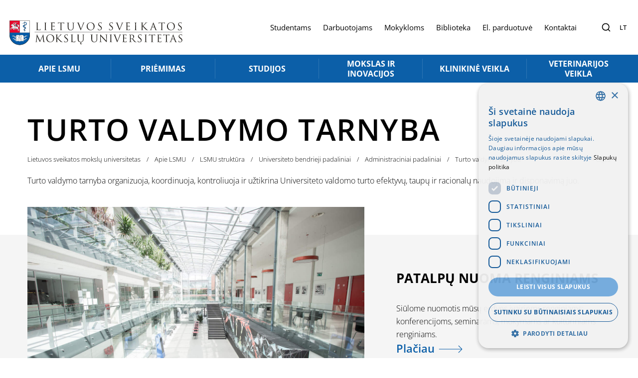

--- FILE ---
content_type: text/html; charset=UTF-8
request_url: https://lsmu.lt/apie-lsmu/lsmu-struktura/universiteto-bendrieji-padaliniai/administraciniai-padaliniai/turto-valdymo-tarnyba/
body_size: 17230
content:
<!doctype html> 
<html lang="lt-LT" translate="no"> 
<head>
<meta charset="UTF-8">
<link rel="preload" href="https://lsmu.lt/wp-content/cache/fvm/min/1768488830-css7ad9425813f47f3875e5f8ef22eba0ea96429a16538fe41b1a4c2f331caed.css" as="style" media="all" /> 
<link rel="preload" href="https://lsmu.lt/wp-content/cache/fvm/min/1768488830-css6708db1e23879c271eed98629773685650bd3d06be1bcf4a59010e786b2eb.css" as="style" media="all" /> 
<link rel="preload" href="https://lsmu.lt/wp-content/cache/fvm/min/1768488830-cssfc04f0a52612bf16f173e5283f26089d0a32e1a7a5e978bfd7472e57f7d15.css" as="style" media="all" /> 
<link rel="preload" href="https://lsmu.lt/wp-content/cache/fvm/min/1768488830-css3473ebfb324800bd8b5e34828908bdabfe21d9d43b023383c08ca3b79334c.css" as="style" media="all" /> 
<link rel="preload" href="https://lsmu.lt/wp-content/cache/fvm/min/1768488830-cssdcd2a6c69a3a580ce3e8bfc24703642782cbfbc5c972d3ab52603178d6a57.css" as="style" media="all" /> 
<link rel="preload" href="https://lsmu.lt/wp-content/cache/fvm/min/1768488830-css1316d3838699fbe4ddca60f2b086719b3509616d4400c31d33e59b8986054.css" as="style" media="all" /> 
<link rel="preload" href="https://lsmu.lt/wp-content/cache/fvm/min/1768488830-csse7b992efff93dbd7d0e2327c34611d82326a6a30ba651289e1763a20d2aec.css" as="style" media="all" /> 
<link rel="preload" href="https://lsmu.lt/wp-content/cache/fvm/min/1768488830-css385dfa4bd360d3366b8f6cf618bc4476d9a11fe8b18e002570f7b40bd6cfd.css" as="style" media="all" /> 
<link rel="preload" href="https://lsmu.lt/wp-content/cache/fvm/min/1768488830-css83c02f0f0e897fe415e02116865037658c9d548888aecbe1d8ca066ce74c5.css" as="style" media="all" /> 
<link rel="preload" href="https://lsmu.lt/wp-content/cache/fvm/min/1768488830-cssfa959a6af9018e9ecaf97e25c4a90a4ea4698114fa9a27df6c7607c633025.css" as="style" media="all" /> 
<link rel="preload" href="https://lsmu.lt/wp-content/cache/fvm/min/1768488830-cssf35d47a60e445cd2599f696e5fb8ad28d8989c65066be5af04561d8b18210.css" as="style" media="all" /> 
<link rel="preload" href="https://lsmu.lt/wp-content/cache/fvm/min/1768488830-css886897bbe0bd245e833ac0436dac1c2aae6cb94482143ec49a1ccb009c0d6.css" as="style" media="all" />
<script data-cfasync="false">if(navigator.userAgent.match(/MSIE|Internet Explorer/i)||navigator.userAgent.match(/Trident\/7\..*?rv:11/i)){var href=document.location.href;if(!href.match(/[?&]iebrowser/)){if(href.indexOf("?")==-1){if(href.indexOf("#")==-1){document.location.href=href+"?iebrowser=1"}else{document.location.href=href.replace("#","?iebrowser=1#")}}else{if(href.indexOf("#")==-1){document.location.href=href+"&iebrowser=1"}else{document.location.href=href.replace("#","&iebrowser=1#")}}}}</script>
<script data-cfasync="false">class FVMLoader{constructor(e){this.triggerEvents=e,this.eventOptions={passive:!0},this.userEventListener=this.triggerListener.bind(this),this.delayedScripts={normal:[],async:[],defer:[]},this.allJQueries=[]}_addUserInteractionListener(e){this.triggerEvents.forEach(t=>window.addEventListener(t,e.userEventListener,e.eventOptions))}_removeUserInteractionListener(e){this.triggerEvents.forEach(t=>window.removeEventListener(t,e.userEventListener,e.eventOptions))}triggerListener(){this._removeUserInteractionListener(this),"loading"===document.readyState?document.addEventListener("DOMContentLoaded",this._loadEverythingNow.bind(this)):this._loadEverythingNow()}async _loadEverythingNow(){this._runAllDelayedCSS(),this._delayEventListeners(),this._delayJQueryReady(this),this._handleDocumentWrite(),this._registerAllDelayedScripts(),await this._loadScriptsFromList(this.delayedScripts.normal),await this._loadScriptsFromList(this.delayedScripts.defer),await this._loadScriptsFromList(this.delayedScripts.async),await this._triggerDOMContentLoaded(),await this._triggerWindowLoad(),window.dispatchEvent(new Event("wpr-allScriptsLoaded"))}_registerAllDelayedScripts(){document.querySelectorAll("script[type=fvmdelay]").forEach(e=>{e.hasAttribute("src")?e.hasAttribute("async")&&!1!==e.async?this.delayedScripts.async.push(e):e.hasAttribute("defer")&&!1!==e.defer||"module"===e.getAttribute("data-type")?this.delayedScripts.defer.push(e):this.delayedScripts.normal.push(e):this.delayedScripts.normal.push(e)})}_runAllDelayedCSS(){document.querySelectorAll("link[rel=fvmdelay]").forEach(e=>{e.setAttribute("rel","stylesheet")})}async _transformScript(e){return await this._requestAnimFrame(),new Promise(t=>{const n=document.createElement("script");let r;[...e.attributes].forEach(e=>{let t=e.nodeName;"type"!==t&&("data-type"===t&&(t="type",r=e.nodeValue),n.setAttribute(t,e.nodeValue))}),e.hasAttribute("src")?(n.addEventListener("load",t),n.addEventListener("error",t)):(n.text=e.text,t()),e.parentNode.replaceChild(n,e)})}async _loadScriptsFromList(e){const t=e.shift();return t?(await this._transformScript(t),this._loadScriptsFromList(e)):Promise.resolve()}_delayEventListeners(){let e={};function t(t,n){!function(t){function n(n){return e[t].eventsToRewrite.indexOf(n)>=0?"wpr-"+n:n}e[t]||(e[t]={originalFunctions:{add:t.addEventListener,remove:t.removeEventListener},eventsToRewrite:[]},t.addEventListener=function(){arguments[0]=n(arguments[0]),e[t].originalFunctions.add.apply(t,arguments)},t.removeEventListener=function(){arguments[0]=n(arguments[0]),e[t].originalFunctions.remove.apply(t,arguments)})}(t),e[t].eventsToRewrite.push(n)}function n(e,t){let n=e[t];Object.defineProperty(e,t,{get:()=>n||function(){},set(r){e["wpr"+t]=n=r}})}t(document,"DOMContentLoaded"),t(window,"DOMContentLoaded"),t(window,"load"),t(window,"pageshow"),t(document,"readystatechange"),n(document,"onreadystatechange"),n(window,"onload"),n(window,"onpageshow")}_delayJQueryReady(e){let t=window.jQuery;Object.defineProperty(window,"jQuery",{get:()=>t,set(n){if(n&&n.fn&&!e.allJQueries.includes(n)){n.fn.ready=n.fn.init.prototype.ready=function(t){e.domReadyFired?t.bind(document)(n):document.addEventListener("DOMContentLoaded2",()=>t.bind(document)(n))};const t=n.fn.on;n.fn.on=n.fn.init.prototype.on=function(){if(this[0]===window){function e(e){return e.split(" ").map(e=>"load"===e||0===e.indexOf("load.")?"wpr-jquery-load":e).join(" ")}"string"==typeof arguments[0]||arguments[0]instanceof String?arguments[0]=e(arguments[0]):"object"==typeof arguments[0]&&Object.keys(arguments[0]).forEach(t=>{delete Object.assign(arguments[0],{[e(t)]:arguments[0][t]})[t]})}return t.apply(this,arguments),this},e.allJQueries.push(n)}t=n}})}async _triggerDOMContentLoaded(){this.domReadyFired=!0,await this._requestAnimFrame(),document.dispatchEvent(new Event("DOMContentLoaded2")),await this._requestAnimFrame(),window.dispatchEvent(new Event("DOMContentLoaded2")),await this._requestAnimFrame(),document.dispatchEvent(new Event("wpr-readystatechange")),await this._requestAnimFrame(),document.wpronreadystatechange&&document.wpronreadystatechange()}async _triggerWindowLoad(){await this._requestAnimFrame(),window.dispatchEvent(new Event("wpr-load")),await this._requestAnimFrame(),window.wpronload&&window.wpronload(),await this._requestAnimFrame(),this.allJQueries.forEach(e=>e(window).trigger("wpr-jquery-load")),window.dispatchEvent(new Event("wpr-pageshow")),await this._requestAnimFrame(),window.wpronpageshow&&window.wpronpageshow()}_handleDocumentWrite(){const e=new Map;document.write=document.writeln=function(t){const n=document.currentScript,r=document.createRange(),i=n.parentElement;let a=e.get(n);void 0===a&&(a=n.nextSibling,e.set(n,a));const s=document.createDocumentFragment();r.setStart(s,0),s.appendChild(r.createContextualFragment(t)),i.insertBefore(s,a)}}async _requestAnimFrame(){return new Promise(e=>requestAnimationFrame(e))}static run(){const e=new FVMLoader(["keydown","mousemove","touchmove","touchstart","touchend","wheel"]);e._addUserInteractionListener(e)}}FVMLoader.run();</script>
<meta name="google-site-verification" content="_NPL9brFgI03wI1Xhe3zv5gd2wL1UMKpKldaR_Q2fs0" />
<meta name="viewport" content="width=device-width, initial-scale=1, shrink-to-fit=no">
<meta name='robots' content='index, follow, max-image-preview:large, max-snippet:-1, max-video-preview:-1' /><title>Turto valdymo tarnyba - LSMU</title>
<link rel="canonical" href="https://lsmu.lt/apie-lsmu/lsmu-struktura/universiteto-bendrieji-padaliniai/administraciniai-padaliniai/turto-valdymo-tarnyba/" />
<meta property="og:locale" content="lt_LT" />
<meta property="og:type" content="article" />
<meta property="og:title" content="Turto valdymo tarnyba" />
<meta property="og:description" content="Turto valdymo tarnyba organizuoja, koordinuoja, kontroliuoja ir užtikrina Universiteto valdomo turto efektyvų, taupų ir racionalų naudojimą ir disponavimą juo.&nbsp;" />
<meta property="og:url" content="https://lsmu.lt/apie-lsmu/lsmu-struktura/universiteto-bendrieji-padaliniai/administraciniai-padaliniai/turto-valdymo-tarnyba/" />
<meta property="og:site_name" content="LSMU" />
<meta property="article:modified_time" content="2025-01-10T08:22:49+00:00" />
<meta name="twitter:card" content="summary_large_image" />
<meta name="twitter:label1" content="Est. reading time" />
<meta name="twitter:data1" content="1 minutė" />
<script type="application/ld+json" class="yoast-schema-graph">{"@context":"https://schema.org","@graph":[{"@type":"WebPage","@id":"https://lsmu.lt/apie-lsmu/lsmu-struktura/universiteto-bendrieji-padaliniai/administraciniai-padaliniai/turto-valdymo-tarnyba/","url":"https://lsmu.lt/apie-lsmu/lsmu-struktura/universiteto-bendrieji-padaliniai/administraciniai-padaliniai/turto-valdymo-tarnyba/","name":"Turto valdymo tarnyba - LSMU","isPartOf":{"@id":"https://lsmu.lt/#website"},"datePublished":"2022-05-09T17:31:59+00:00","dateModified":"2025-01-10T08:22:49+00:00","breadcrumb":{"@id":"https://lsmu.lt/apie-lsmu/lsmu-struktura/universiteto-bendrieji-padaliniai/administraciniai-padaliniai/turto-valdymo-tarnyba/#breadcrumb"},"inLanguage":"lt-LT","potentialAction":[{"@type":"ReadAction","target":["https://lsmu.lt/apie-lsmu/lsmu-struktura/universiteto-bendrieji-padaliniai/administraciniai-padaliniai/turto-valdymo-tarnyba/"]}]},{"@type":"BreadcrumbList","@id":"https://lsmu.lt/apie-lsmu/lsmu-struktura/universiteto-bendrieji-padaliniai/administraciniai-padaliniai/turto-valdymo-tarnyba/#breadcrumb","itemListElement":[{"@type":"ListItem","position":1,"name":"Home","item":"https://lsmu.lt/"},{"@type":"ListItem","position":2,"name":"Apie LSMU","item":"https://lsmu.lt/apie-lsmu/"},{"@type":"ListItem","position":3,"name":"LSMU struktūra","item":"https://lsmu.lt/apie-lsmu/lsmu-struktura/"},{"@type":"ListItem","position":4,"name":"Universiteto bendrieji padaliniai","item":"https://lsmu.lt/apie-lsmu/lsmu-struktura/universiteto-bendrieji-padaliniai/"},{"@type":"ListItem","position":5,"name":"Administraciniai padaliniai","item":"https://lsmu.lt/apie-lsmu/lsmu-struktura/universiteto-bendrieji-padaliniai/administraciniai-padaliniai/"},{"@type":"ListItem","position":6,"name":"Turto valdymo tarnyba"}]},{"@type":"WebSite","@id":"https://lsmu.lt/#website","url":"https://lsmu.lt/","name":"LSMU","description":"Lietuvos sveikatos mokslų universitetas","publisher":{"@id":"https://lsmu.lt/#organization"},"potentialAction":[{"@type":"SearchAction","target":{"@type":"EntryPoint","urlTemplate":"https://lsmu.lt/?s={search_term_string}"},"query-input":{"@type":"PropertyValueSpecification","valueRequired":true,"valueName":"search_term_string"}}],"inLanguage":"lt-LT"},{"@type":"Organization","@id":"https://lsmu.lt/#organization","name":"LSMU","url":"https://lsmu.lt/","logo":{"@type":"ImageObject","inLanguage":"lt-LT","@id":"https://lsmu.lt/#/schema/logo/image/","url":"https://lsmu.lt/wp-content/uploads-webpc/uploads/2023/01/DIGITAL_EIT_Health_logo_Landscape_Full_Colour.png.webp","contentUrl":"https://lsmu.lt/wp-content/uploads-webpc/uploads/2023/01/DIGITAL_EIT_Health_logo_Landscape_Full_Colour.png.webp","width":4900,"height":795,"caption":"LSMU"},"image":{"@id":"https://lsmu.lt/#/schema/logo/image/"}}]}</script>
<meta name="google-site-verification" content="M7F-QWugyIYIOD73ZmOje0FRSseq-AJI7RaWc5drj0Y" /> 
<style media="all">.sweet-alert button.cancel{background:#C1C1C1!important}</style> 
<script data-cfasync="false" data-pagespeed-no-defer>
var gtm4wp_datalayer_name = "dataLayer";
var dataLayer = dataLayer || [];
</script>
<style id='wp-img-auto-sizes-contain-inline-css' type='text/css' media="all">img:is([sizes=auto i],[sizes^="auto," i]){contain-intrinsic-size:3000px 1500px}</style> 
<link rel='stylesheet' id='wp-block-library-css' href='https://lsmu.lt/wp-content/cache/fvm/min/1768488830-css7ad9425813f47f3875e5f8ef22eba0ea96429a16538fe41b1a4c2f331caed.css' type='text/css' media='all' /> 
<style id='global-styles-inline-css' type='text/css' media="all">:root{--wp--preset--aspect-ratio--square:1;--wp--preset--aspect-ratio--4-3:4/3;--wp--preset--aspect-ratio--3-4:3/4;--wp--preset--aspect-ratio--3-2:3/2;--wp--preset--aspect-ratio--2-3:2/3;--wp--preset--aspect-ratio--16-9:16/9;--wp--preset--aspect-ratio--9-16:9/16;--wp--preset--color--black:#000000;--wp--preset--color--cyan-bluish-gray:#abb8c3;--wp--preset--color--white:#ffffff;--wp--preset--color--pale-pink:#f78da7;--wp--preset--color--vivid-red:#cf2e2e;--wp--preset--color--luminous-vivid-orange:#ff6900;--wp--preset--color--luminous-vivid-amber:#fcb900;--wp--preset--color--light-green-cyan:#7bdcb5;--wp--preset--color--vivid-green-cyan:#00d084;--wp--preset--color--pale-cyan-blue:#8ed1fc;--wp--preset--color--vivid-cyan-blue:#0693e3;--wp--preset--color--vivid-purple:#9b51e0;--wp--preset--gradient--vivid-cyan-blue-to-vivid-purple:linear-gradient(135deg,rgb(6,147,227) 0%,rgb(155,81,224) 100%);--wp--preset--gradient--light-green-cyan-to-vivid-green-cyan:linear-gradient(135deg,rgb(122,220,180) 0%,rgb(0,208,130) 100%);--wp--preset--gradient--luminous-vivid-amber-to-luminous-vivid-orange:linear-gradient(135deg,rgb(252,185,0) 0%,rgb(255,105,0) 100%);--wp--preset--gradient--luminous-vivid-orange-to-vivid-red:linear-gradient(135deg,rgb(255,105,0) 0%,rgb(207,46,46) 100%);--wp--preset--gradient--very-light-gray-to-cyan-bluish-gray:linear-gradient(135deg,rgb(238,238,238) 0%,rgb(169,184,195) 100%);--wp--preset--gradient--cool-to-warm-spectrum:linear-gradient(135deg,rgb(74,234,220) 0%,rgb(151,120,209) 20%,rgb(207,42,186) 40%,rgb(238,44,130) 60%,rgb(251,105,98) 80%,rgb(254,248,76) 100%);--wp--preset--gradient--blush-light-purple:linear-gradient(135deg,rgb(255,206,236) 0%,rgb(152,150,240) 100%);--wp--preset--gradient--blush-bordeaux:linear-gradient(135deg,rgb(254,205,165) 0%,rgb(254,45,45) 50%,rgb(107,0,62) 100%);--wp--preset--gradient--luminous-dusk:linear-gradient(135deg,rgb(255,203,112) 0%,rgb(199,81,192) 50%,rgb(65,88,208) 100%);--wp--preset--gradient--pale-ocean:linear-gradient(135deg,rgb(255,245,203) 0%,rgb(182,227,212) 50%,rgb(51,167,181) 100%);--wp--preset--gradient--electric-grass:linear-gradient(135deg,rgb(202,248,128) 0%,rgb(113,206,126) 100%);--wp--preset--gradient--midnight:linear-gradient(135deg,rgb(2,3,129) 0%,rgb(40,116,252) 100%);--wp--preset--font-size--small:13px;--wp--preset--font-size--medium:20px;--wp--preset--font-size--large:36px;--wp--preset--font-size--x-large:42px;--wp--preset--spacing--20:0.44rem;--wp--preset--spacing--30:0.67rem;--wp--preset--spacing--40:1rem;--wp--preset--spacing--50:1.5rem;--wp--preset--spacing--60:2.25rem;--wp--preset--spacing--70:3.38rem;--wp--preset--spacing--80:5.06rem;--wp--preset--shadow--natural:6px 6px 9px rgba(0, 0, 0, 0.2);--wp--preset--shadow--deep:12px 12px 50px rgba(0, 0, 0, 0.4);--wp--preset--shadow--sharp:6px 6px 0px rgba(0, 0, 0, 0.2);--wp--preset--shadow--outlined:6px 6px 0px -3px rgb(255, 255, 255), 6px 6px rgb(0, 0, 0);--wp--preset--shadow--crisp:6px 6px 0px rgb(0, 0, 0)}:where(.is-layout-flex){gap:.5em}:where(.is-layout-grid){gap:.5em}body .is-layout-flex{display:flex}.is-layout-flex{flex-wrap:wrap;align-items:center}.is-layout-flex>:is(*,div){margin:0}body .is-layout-grid{display:grid}.is-layout-grid>:is(*,div){margin:0}:where(.wp-block-columns.is-layout-flex){gap:2em}:where(.wp-block-columns.is-layout-grid){gap:2em}:where(.wp-block-post-template.is-layout-flex){gap:1.25em}:where(.wp-block-post-template.is-layout-grid){gap:1.25em}.has-black-color{color:var(--wp--preset--color--black)!important}.has-cyan-bluish-gray-color{color:var(--wp--preset--color--cyan-bluish-gray)!important}.has-white-color{color:var(--wp--preset--color--white)!important}.has-pale-pink-color{color:var(--wp--preset--color--pale-pink)!important}.has-vivid-red-color{color:var(--wp--preset--color--vivid-red)!important}.has-luminous-vivid-orange-color{color:var(--wp--preset--color--luminous-vivid-orange)!important}.has-luminous-vivid-amber-color{color:var(--wp--preset--color--luminous-vivid-amber)!important}.has-light-green-cyan-color{color:var(--wp--preset--color--light-green-cyan)!important}.has-vivid-green-cyan-color{color:var(--wp--preset--color--vivid-green-cyan)!important}.has-pale-cyan-blue-color{color:var(--wp--preset--color--pale-cyan-blue)!important}.has-vivid-cyan-blue-color{color:var(--wp--preset--color--vivid-cyan-blue)!important}.has-vivid-purple-color{color:var(--wp--preset--color--vivid-purple)!important}.has-black-background-color{background-color:var(--wp--preset--color--black)!important}.has-cyan-bluish-gray-background-color{background-color:var(--wp--preset--color--cyan-bluish-gray)!important}.has-white-background-color{background-color:var(--wp--preset--color--white)!important}.has-pale-pink-background-color{background-color:var(--wp--preset--color--pale-pink)!important}.has-vivid-red-background-color{background-color:var(--wp--preset--color--vivid-red)!important}.has-luminous-vivid-orange-background-color{background-color:var(--wp--preset--color--luminous-vivid-orange)!important}.has-luminous-vivid-amber-background-color{background-color:var(--wp--preset--color--luminous-vivid-amber)!important}.has-light-green-cyan-background-color{background-color:var(--wp--preset--color--light-green-cyan)!important}.has-vivid-green-cyan-background-color{background-color:var(--wp--preset--color--vivid-green-cyan)!important}.has-pale-cyan-blue-background-color{background-color:var(--wp--preset--color--pale-cyan-blue)!important}.has-vivid-cyan-blue-background-color{background-color:var(--wp--preset--color--vivid-cyan-blue)!important}.has-vivid-purple-background-color{background-color:var(--wp--preset--color--vivid-purple)!important}.has-black-border-color{border-color:var(--wp--preset--color--black)!important}.has-cyan-bluish-gray-border-color{border-color:var(--wp--preset--color--cyan-bluish-gray)!important}.has-white-border-color{border-color:var(--wp--preset--color--white)!important}.has-pale-pink-border-color{border-color:var(--wp--preset--color--pale-pink)!important}.has-vivid-red-border-color{border-color:var(--wp--preset--color--vivid-red)!important}.has-luminous-vivid-orange-border-color{border-color:var(--wp--preset--color--luminous-vivid-orange)!important}.has-luminous-vivid-amber-border-color{border-color:var(--wp--preset--color--luminous-vivid-amber)!important}.has-light-green-cyan-border-color{border-color:var(--wp--preset--color--light-green-cyan)!important}.has-vivid-green-cyan-border-color{border-color:var(--wp--preset--color--vivid-green-cyan)!important}.has-pale-cyan-blue-border-color{border-color:var(--wp--preset--color--pale-cyan-blue)!important}.has-vivid-cyan-blue-border-color{border-color:var(--wp--preset--color--vivid-cyan-blue)!important}.has-vivid-purple-border-color{border-color:var(--wp--preset--color--vivid-purple)!important}.has-vivid-cyan-blue-to-vivid-purple-gradient-background{background:var(--wp--preset--gradient--vivid-cyan-blue-to-vivid-purple)!important}.has-light-green-cyan-to-vivid-green-cyan-gradient-background{background:var(--wp--preset--gradient--light-green-cyan-to-vivid-green-cyan)!important}.has-luminous-vivid-amber-to-luminous-vivid-orange-gradient-background{background:var(--wp--preset--gradient--luminous-vivid-amber-to-luminous-vivid-orange)!important}.has-luminous-vivid-orange-to-vivid-red-gradient-background{background:var(--wp--preset--gradient--luminous-vivid-orange-to-vivid-red)!important}.has-very-light-gray-to-cyan-bluish-gray-gradient-background{background:var(--wp--preset--gradient--very-light-gray-to-cyan-bluish-gray)!important}.has-cool-to-warm-spectrum-gradient-background{background:var(--wp--preset--gradient--cool-to-warm-spectrum)!important}.has-blush-light-purple-gradient-background{background:var(--wp--preset--gradient--blush-light-purple)!important}.has-blush-bordeaux-gradient-background{background:var(--wp--preset--gradient--blush-bordeaux)!important}.has-luminous-dusk-gradient-background{background:var(--wp--preset--gradient--luminous-dusk)!important}.has-pale-ocean-gradient-background{background:var(--wp--preset--gradient--pale-ocean)!important}.has-electric-grass-gradient-background{background:var(--wp--preset--gradient--electric-grass)!important}.has-midnight-gradient-background{background:var(--wp--preset--gradient--midnight)!important}.has-small-font-size{font-size:var(--wp--preset--font-size--small)!important}.has-medium-font-size{font-size:var(--wp--preset--font-size--medium)!important}.has-large-font-size{font-size:var(--wp--preset--font-size--large)!important}.has-x-large-font-size{font-size:var(--wp--preset--font-size--x-large)!important}</style> 
<style id='classic-theme-styles-inline-css' type='text/css' media="all">/*! This file is auto-generated */ .wp-block-button__link{color:#fff;background-color:#32373c;border-radius:9999px;box-shadow:none;text-decoration:none;padding:calc(.667em + 2px) calc(1.333em + 2px);font-size:1.125em}.wp-block-file__button{background:#32373c;color:#fff;text-decoration:none}</style> 
<link rel='stylesheet' id='wpml-detect-redirect-chosen-css' href='https://lsmu.lt/wp-content/cache/fvm/min/1768488830-css6708db1e23879c271eed98629773685650bd3d06be1bcf4a59010e786b2eb.css' type='text/css' media='all' /> 
<link rel='stylesheet' id='wpml-detect-redirect-sweetalert-css' href='https://lsmu.lt/wp-content/cache/fvm/min/1768488830-cssfc04f0a52612bf16f173e5283f26089d0a32e1a7a5e978bfd7472e57f7d15.css' type='text/css' media='all' /> 
<link rel='stylesheet' id='ivory-search-styles-css' href='https://lsmu.lt/wp-content/cache/fvm/min/1768488830-css3473ebfb324800bd8b5e34828908bdabfe21d9d43b023383c08ca3b79334c.css' type='text/css' media='all' /> 
<link rel='stylesheet' id='__EPYT__style-css' href='https://lsmu.lt/wp-content/cache/fvm/min/1768488830-cssdcd2a6c69a3a580ce3e8bfc24703642782cbfbc5c972d3ab52603178d6a57.css' type='text/css' media='all' /> 
<style id='__EPYT__style-inline-css' type='text/css' media="all">.epyt-gallery-thumb{width:33.333%}</style> 
<link rel='stylesheet' id='main-style-css' href='https://lsmu.lt/wp-content/cache/fvm/min/1768488830-css1316d3838699fbe4ddca60f2b086719b3509616d4400c31d33e59b8986054.css' type='text/css' media='all' /> 
<link rel='stylesheet' id='tailwind-style-css' href='https://lsmu.lt/wp-content/cache/fvm/min/1768488830-csse7b992efff93dbd7d0e2327c34611d82326a6a30ba651289e1763a20d2aec.css' type='text/css' media='all' /> 
<link rel='stylesheet' id='theme-style-css' href='https://lsmu.lt/wp-content/cache/fvm/min/1768488830-css385dfa4bd360d3366b8f6cf618bc4476d9a11fe8b18e002570f7b40bd6cfd.css' type='text/css' media='all' /> 
<link rel='stylesheet' id='wp-block-paragraph-css' href='https://lsmu.lt/wp-content/cache/fvm/min/1768488830-css83c02f0f0e897fe415e02116865037658c9d548888aecbe1d8ca066ce74c5.css' type='text/css' media='all' /> 
<script id="wpml-cookie-js-extra">
/* <![CDATA[ */
var wpml_cookies = {"wp-wpml_current_language":{"value":"lt","expires":1,"path":"/"}};
var wpml_cookies = {"wp-wpml_current_language":{"value":"lt","expires":1,"path":"/"}};
//# sourceURL=wpml-cookie-js-extra
/* ]]> */
</script>
<script src="https://lsmu.lt/wp-content/plugins/sitepress-multilingual-cms/res/js/cookies/language-cookie.js?ver=486900" id="wpml-cookie-js" defer="defer" data-wp-strategy="defer"></script>
<script src="https://lsmu.lt/wp-content/cache/fvm/min/1768488830-jsbbc8047a691fcad69f2bcc393e8b08f71f4f868bda2e92e15b48125d0cd450.js" id="jquery-js" defer="defer"></script>
<script src="https://lsmu.lt/wp-content/plugins/wpml-auto-detect-and-redirect-by-ip/static/sweetalert.min.js?ver=1.0.0" id="wpml-detect-redirect-sweetAlert-js" type="fvmdelay"></script>
<script src="https://lsmu.lt/wp-content/plugins/wpml-auto-detect-and-redirect-by-ip/static/chosen.jquery.min.js?ver=1.0.0" id="wpml-detect-redirect-chosen-js" type="fvmdelay"></script>
<script src="https://lsmu.lt/wp-content/plugins/wpml-auto-detect-and-redirect-by-ip/static/jscolor.min.js?ver=1.0.0" id="wpml-detect-redirect-jscolor-js" type="fvmdelay"></script>
<script id="wpml-detect-redirect-JS-js-extra">
/* <![CDATA[ */
var wpmldetectredirectajax = {"ajax_url":"https://lsmu.lt/wp-admin/admin-ajax.php"};
//# sourceURL=wpml-detect-redirect-JS-js-extra
/* ]]> */
</script>
<script src="https://lsmu.lt/wp-content/plugins/wpml-auto-detect-and-redirect-by-ip/static/wpml-auto-detect-redirect.js?ver=1.0.0" id="wpml-detect-redirect-JS-js" type="fvmdelay"></script>
<script id="__ytprefs__-js-extra">
/* <![CDATA[ */
var _EPYT_ = {"ajaxurl":"https://lsmu.lt/wp-admin/admin-ajax.php","security":"b862ed4d76","gallery_scrolloffset":"20","eppathtoscripts":"https://lsmu.lt/wp-content/plugins/youtube-embed-plus/scripts/","eppath":"https://lsmu.lt/wp-content/plugins/youtube-embed-plus/","epresponsiveselector":"[\"iframe.__youtube_prefs_widget__\"]","epdovol":"1","version":"14.2.3.3","evselector":"iframe.__youtube_prefs__[src], iframe[src*=\"youtube.com/embed/\"], iframe[src*=\"youtube-nocookie.com/embed/\"]","ajax_compat":"","maxres_facade":"eager","ytapi_load":"light","pause_others":"","stopMobileBuffer":"1","facade_mode":"","not_live_on_channel":""};
//# sourceURL=__ytprefs__-js-extra
/* ]]> */
</script>
<script src="https://lsmu.lt/wp-content/plugins/youtube-embed-plus/scripts/ytprefs.min.js?ver=14.2.3.3" id="__ytprefs__-js" type="fvmdelay"></script>
<script id="main-js-js-extra">
/* <![CDATA[ */
var web = {"ajaxurl":"https://lsmu.lt/wp-admin/admin-ajax.php","subscribe_nonce":"e724de87cd"};
//# sourceURL=main-js-js-extra
/* ]]> */
</script>
<script src="https://lsmu.lt/wp-content/cache/fvm/min/1768488830-js7d1ebc7c37bda5c6917f933366e0c0b0a2b85baa1db64e2a58affbf96a9579.js" id="main-js-js" defer="defer"></script>
<script data-cfasync="false" data-pagespeed-no-defer>
var dataLayer_content = {"pagePostType":"page","pagePostType2":"single-page","pagePostAuthor":"Buvusiu darbuotoju bendra info paskyra"};
dataLayer.push( dataLayer_content );
</script>
<script data-cfasync="false" data-pagespeed-no-defer>
(function(w,d,s,l,i){w[l]=w[l]||[];w[l].push({'gtm.start':
new Date().getTime(),event:'gtm.js'});var f=d.getElementsByTagName(s)[0],
j=d.createElement(s),dl=l!='dataLayer'?'&l='+l:'';j.async=true;j.src=
'//www.googletagmanager.com/gtm.js?id='+i+dl;f.parentNode.insertBefore(j,f);
})(window,document,'script','dataLayer','GTM-TPQ4PSZ');
</script>
<script language = 'javascript' src = 'https://services.digitalmatter.ai/piano/clients/piano.min.js' async></script>
<link rel="icon" href="https://lsmu.lt/wp-content/uploads/2022/08/cropped-ms-icon-310x310-1-192x192.png" sizes="192x192" /> 
<style type="text/css" id="wp-custom-css" media="all">@media (min-width:600px){.wp-block-buttons.is-content-justification-center{margin-left:calc(50% - 185px);text-align:center}}@media (min-width:768px){table.full-width-table td{padding-left:.5rem;padding-right:.5rem}}.wp-block-column.bg-col{padding:25px 15px;background:#f5f5f5}img.inline-image{display:inline-block}.tab-c .alignleft{float:left;margin:0 20px 20px 0}.container .wp-block-social-links li:before{display:none}.container .wp-block-social-links:not(.is-style-logos-only) .wp-social-link-youtube{background:none!important}.container .wp-block-social-links:not(.is-style-logos-only) .wp-social-link-youtube svg{display:none}.container .wp-block-social-links:not(.is-style-logos-only) .wp-social-link-youtube a{width:33px;height:33px;background:url(/wp-content/uploads/5279120_play_video_youtube_youtuble-logo_icon.svg) center center no-repeat}.container .wp-block-social-links:not(.is-style-logos-only) .wp-social-link-facebook{background:none!important}.container .wp-block-social-links:not(.is-style-logos-only) .wp-social-link-facebook svg{display:none}.container .wp-block-social-links:not(.is-style-logos-only) .wp-social-link-facebook a{width:33px;height:33px;background:url(/wp-content/uploads/5279111_network_fb_social-media_facebook_facebook-logo_icon.svg) center center no-repeat}.container .wp-block-social-links:not(.is-style-logos-only) .wp-social-link-instagram{background:none!important}.container .wp-block-social-links:not(.is-style-logos-only) .wp-social-link-instagram svg{display:none}.container .wp-block-social-links:not(.is-style-logos-only) .wp-social-link-instagram a{width:33px;height:33px;background:url(/wp-content/uploads/5279112_camera_instagram_social-media_instagram-logo_icon.svg) center center no-repeat}.prose table tr>td>ol>li,.prose table tr>td>ul>li{font-size:16px;position:relative}.prose table tr>td>ul>li:before{height:.5rem;top:1rem;width:.5rem;background-color:rgb(64 183 234);border-radius:9999px;content:" ";left:0;position:absolute}.prose table tr>td>ol>li{padding-left:0;list-style:decimal;margin-left:22px}.prose table tr>td>p{font-size:16px}</style> 
<link href="https://lsmu.lt/wp-content/cache/fvm/min/1768488830-cssfa959a6af9018e9ecaf97e25c4a90a4ea4698114fa9a27df6c7607c633025.css" rel="stylesheet" media="all"> 
<script>(function(w,d,s,l,i){w[l]=w[l]||[];w[l].push({'gtm.start':
new Date().getTime(),event:'gtm.js'});var f=d.getElementsByTagName(s)[0],
j=d.createElement(s),dl=l!='dataLayer'?'&l='+l:'';j.async=true;j.src=
'https://www.googletagmanager.com/gtm.js?id='+i+dl;f.parentNode.insertBefore(j,f);
})(window,document,'script','dataLayer','GTM-MH9GQGFB');</script>
<script>
(function(d){
var s = d.createElement("script");
s.setAttribute("data-position", 5);
s.setAttribute("data-color", "#0c5fa8");
s.setAttribute("data-account", "tOlSYt7ryQ");
s.setAttribute("src", "https://cdn.userway.org/widget.js");
(d.body || d.head).appendChild(s);
})(document)
</script>
<style media="all">.sweet-alert,.sweet-overlay{display:none!important}body.stop-scrolling{height:auto;overflow:visible}</style> 
<link rel='stylesheet' id='ivory-ajax-search-styles-css' href='https://lsmu.lt/wp-content/cache/fvm/min/1768488830-cssf35d47a60e445cd2599f696e5fb8ad28d8989c65066be5af04561d8b18210.css' type='text/css' media='all' /> 
<link rel='stylesheet' id='wpml-legacy-horizontal-list-0-css' href='https://lsmu.lt/wp-content/cache/fvm/min/1768488830-css886897bbe0bd245e833ac0436dac1c2aae6cb94482143ec49a1ccb009c0d6.css' type='text/css' media='all' /> 
</head>
<noscript>
<p>You have your JavaScript turned off. Please turn it on for better website experience.</p>
</noscript>
<body class="wp-singular page-template-default page page-id-7004 page-child parent-pageid-21311 wp-custom-logo wp-embed-responsive wp-theme-lsmu lsmu"> 
<noscript><iframe src="https://www.googletagmanager.com/ns.html?id=GTM-TPQ4PSZ" height="0" width="0" style="display:none;visibility:hidden" aria-hidden="true"></iframe></noscript>
<noscript><iframe src=https://www.googletagmanager.com/ns.html?id=GTM-MH9GQGFB                  height="0" width="0" style="display:none;visibility:hidden"></iframe></noscript>
<div id="app"> <div id="app-wrap"> <header class="relative inset-x-0 top-0 z-50 tablet:fixed bg-white"> <div class="container full relative h-16 lg:h-0"> <a href="https://lsmu.lt/" title="lsmu.lt" class="logo"> <img src="https://lsmu.lt/wp-content/themes/lsmu/images/logo-lt.svg" alt="lsmu.lt"> </a> </div> <div class="container full static"> <div class="menu-trigger"> <svg class="open" width="24" height="24"><use xlink:href="https://lsmu.lt/wp-content/themes/lsmu/images/icons/icons.svg#menu"/></svg> <svg class="close" width="48" height="48"><use xlink:href="https://lsmu.lt/wp-content/themes/lsmu/images/icons/icons.svg#close"/></svg> </div> <nav class="main-nav"> <div class="tablet:relative tablet:flex tablet:flex-col"> <div class="top-bar"> <div class="menu-top-menu-container"><ul id="menu-top-menu" class="top-menu"><li id="menu-item-20997" class="menu-item menu-item-type-custom menu-item-object-custom menu-item-20997"><a href="https://lsmu.lt/studijos/studentams/">Studentams</a></li> <li id="menu-item-79283" class="menu-item menu-item-type-custom menu-item-object-custom menu-item-79283"><a href="https://lsmu.sharepoint.com/sites/lsmuintranetas">Darbuotojams</a></li> <li id="menu-item-79451" class="menu-item menu-item-type-post_type menu-item-object-page menu-item-79451"><a href="https://lsmu.lt/mokykloms/">Mokykloms</a></li> <li id="menu-item-1606" class="menu-item menu-item-type-post_type menu-item-object-page menu-item-1606"><a href="https://lsmu.lt/biblioteka/">Biblioteka</a></li> <li id="menu-item-70882" class="menu-item menu-item-type-custom menu-item-object-custom menu-item-70882"><a href="https://eshop.lsmu.lt/l/">El. parduotuvė</a></li> <li id="menu-item-1605" class="menu-item menu-item-type-post_type menu-item-object-page menu-item-1605"><a href="https://lsmu.lt/kontaktai/">Kontaktai</a></li> </ul></div> <div class="search-form"> <div class="bg-gray-100 opacity-70 absolute inset-0 z-[-1]"></div> <div class="container full"> <div class="js-close-search close"> <svg width="48" height="48"><use xlink:href="https://lsmu.lt/wp-content/themes/lsmu/images/icons/icons.svg#close"/></svg> </div> <form data-min-no-for-search=1 data-result-box-max-height=400 data-form-id=1615 class="is-search-form is-form-style is-form-style-3 is-form-id-1615 is-ajax-search" action="https://lsmu.lt/" method="get" role="search" ><label for="is-search-input-1615"><span class="is-screen-reader-text">Search for:</span><input type="search" id="is-search-input-1615" name="s" value="" class="is-search-input" placeholder="Įveskite raktinį žodį..." autocomplete=off /><span class="is-loader-image" style="display: none;background-image:url(https://lsmu.lt/wp-content/plugins/add-search-to-menu/public/images/spinner.gif);" ></span></label><button type="submit" class="is-search-submit"><span class="is-screen-reader-text">Search Button</span><span class="is-search-icon"><svg focusable="false" aria-label="Search" xmlns="http://www.w3.org/2000/svg" viewBox="0 0 24 24" width="24px"><path d="M15.5 14h-.79l-.28-.27C15.41 12.59 16 11.11 16 9.5 16 5.91 13.09 3 9.5 3S3 5.91 3 9.5 5.91 16 9.5 16c1.61 0 3.09-.59 4.23-1.57l.27.28v.79l5 4.99L20.49 19l-4.99-5zm-6 0C7.01 14 5 11.99 5 9.5S7.01 5 9.5 5 14 7.01 14 9.5 11.99 14 9.5 14z"></path></svg></span></button></form> </div> </div> <div class="flex tablet:absolute tablet:-top-14 tablet:left-2 space-x-1"> <a href="#" class="btn btn-sq btn-secondary js-open-search" title="Paieška"> <svg width="20" height="20"><use xlink:href="https://lsmu.lt/wp-content/themes/lsmu/images/icons/icons.svg#search"/></svg> </a> <div class="wpml-curr"> <a href="#" class="btn btn-sq btn-secondary">lt</a> <div class="wpml-ls-statics-shortcode_actions wpml-ls wpml-ls-legacy-list-horizontal"> <ul role="menu"><li class="wpml-ls-slot-shortcode_actions wpml-ls-item wpml-ls-item-lt wpml-ls-current-language wpml-ls-first-item wpml-ls-item-legacy-list-horizontal" role="none"> <a href="https://lsmu.lt/apie-lsmu/lsmu-struktura/universiteto-bendrieji-padaliniai/administraciniai-padaliniai/turto-valdymo-tarnyba/" class="wpml-ls-link" role="menuitem" > <span class="wpml-ls-native" role="menuitem">LT</span></a> </li><li class="wpml-ls-slot-shortcode_actions wpml-ls-item wpml-ls-item-en wpml-ls-last-item wpml-ls-item-legacy-list-horizontal" role="none"> <a href="https://lsmu.lt/en/" class="wpml-ls-link" role="menuitem" aria-label="Switch to EN(EN)" title="Switch to EN(EN)" > <span class="wpml-ls-native" lang="en">EN</span></a> </li></ul> </div> </div> <div class="flex items-center cursor-pointer ml-3 md:ml-8 hidden"> <div class="dropdown-holder relative"> <button class="dropdown-trigger btn btn-sq btn-secondary"> <svg width="17" height="19"><use xlink:href="https://lsmu.lt/wp-content/themes/lsmu/images/icons/icons.svg#disabled"/></svg> <span class="acc">Vaizdo parametrai</span> </button> <ul class="dropdown divide-y text-black divide-gray-400 whitespace-nowrap"> <li class="py-3 px-4"> <div class="flex items-center"> <div class="font-semibold pr-8"> <label for="text-size">Teksto Dydis</label> </div> <div class="w-24 ml-auto"> <input type="range" min="1" max="3" value="1" id="text-size"> </div> </div> </li> <li class="py-3 px-4"> <div class="flex items-center"> <div class="font-semibold pr-8"> Kontrastas </div> <div class="ml-auto"> <label class="block"> <input type="checkbox" id="contrast" class="opacity-0 absolute"> <span class="check-toggler"></span> <span class="acc">Kontrastas</span> </label> </div> </div> </li> <li class="py-3 px-4"> <div class="flex items-center"> <div class="font-semibold pr-8"> Disleksijos pritaikymas </div> <div class="ml-auto"> <label class="block"> <input type="checkbox" id="dislect" class="opacity-0 absolute"> <span class="check-toggler"></span> <span class="acc">Disleksijos pritaikymas</span> </label> </div> </div> </li> </ul> </div> </div> </div> </div> <div class="main-menu"> <div class="absolute bg-blue-400 left-1/2 w-full transform -translate-x-1/2 z-[-1] bottom-0 h-14 tablet:hidden"></div> <ul id="menu-pagrindinis-meniu" class="menu"><li id="menu-item-16" class="menu-item menu-item-type-post_type menu-item-object-page current-page-ancestor menu-item-has-children menu-item-16"><a href="https://lsmu.lt/apie-lsmu/">Apie LSMU</a> <ul class="sub-menu"> <li id="menu-item-19941" class="mob menu-item menu-item-type-post_type menu-item-object-page current-page-ancestor menu-item-19941"><a href="https://lsmu.lt/apie-lsmu/">Apie LSMU</a></li> <li id="menu-item-1953" class="menu-item menu-item-type-post_type menu-item-object-page menu-item-1953"><a href="https://lsmu.lt/apie-lsmu/misija-ir-vertybes/">Misija ir vertybės</a></li> <li id="menu-item-2021" class="menu-item menu-item-type-post_type menu-item-object-page menu-item-2021"><a href="https://lsmu.lt/apie-lsmu/valdymas/taryba/">Valdymas</a></li> <li id="menu-item-2039" class="menu-item menu-item-type-post_type menu-item-object-page current-page-ancestor menu-item-2039"><a href="https://lsmu.lt/apie-lsmu/lsmu-struktura/">LSMU struktūra</a></li> <li id="menu-item-14823" class="menu-item menu-item-type-post_type menu-item-object-page menu-item-14823"><a href="https://lsmu.lt/apie-lsmu/valdymas/svarbus-dokumentai/">Svarbūs dokumentai</a></li> <li id="menu-item-46697" class="menu-item menu-item-type-post_type menu-item-object-page menu-item-46697"><a href="https://lsmu.lt/apie-lsmu/kokybes-uztikrinimas/">Kokybės užtikrinimas</a></li> <li id="menu-item-31027" class="menu-item menu-item-type-post_type menu-item-object-page menu-item-31027"><a href="https://lsmu.lt/korupcijos-prevencija/">Korupcijos prevencija</a></li> <li id="menu-item-41168" class="menu-item menu-item-type-post_type menu-item-object-page menu-item-41168"><a href="https://lsmu.lt/lygios-galimybes/">Lygios galimybės</a></li> <li id="menu-item-20242" class="menu-item menu-item-type-post_type menu-item-object-page menu-item-20242"><a href="https://lsmu.lt/apie-lsmu/tarptautiskumas/">Tarptautiškumas</a></li> <li id="menu-item-1826" class="menu-item menu-item-type-post_type menu-item-object-page menu-item-1826"><a href="https://lsmu.lt/lsmu-istorija/">LSMU istorija</a></li> <li id="menu-item-83750" class="menu-item menu-item-type-post_type menu-item-object-page menu-item-83750"><a href="https://lsmu.lt/apie-lsmu/musu-alumni/">Mūsų Alumni</a></li> <li id="menu-item-116401" class="menu-item menu-item-type-post_type menu-item-object-page menu-item-116401"><a href="https://lsmu.lt/garbes-nariai/">Garbės nariai</a></li> <li id="menu-item-68272" class="menu-item menu-item-type-post_type menu-item-object-page menu-item-68272"><a href="https://lsmu.lt/apie-lsmu/narystes/">Narystės</a></li> <li id="menu-item-2100" class="menu-item menu-item-type-post_type menu-item-object-page menu-item-2100"><a href="https://lsmu.lt/apie-lsmu/lsmu-gimnazija/">LSMU gimnazija</a></li> <li id="menu-item-103381" class="menu-item menu-item-type-post_type menu-item-object-page menu-item-103381"><a href="https://lsmu.lt/paslaugos/">Paslaugos</a></li> <li id="menu-item-29600" class="menu-item menu-item-type-post_type menu-item-object-page menu-item-29600"><a href="https://lsmu.lt/apie-lsmu/apsilankyk-lsmu/">Apsilankyk LSMU</a></li> <li id="menu-item-2099" class="menu-item menu-item-type-post_type menu-item-object-page menu-item-2099"><a href="https://lsmu.lt/apie-lsmu/universiteto-simbolika/">Universiteto simbolika</a></li> <li id="menu-item-11239" class="menu-item menu-item-type-post_type menu-item-object-page menu-item-11239"><a href="https://lsmu.lt/apie-lsmu/karjera/">Karjera</a></li> <li id="menu-item-30105" class="menu-item menu-item-type-post_type menu-item-object-page menu-item-30105"><a href="https://lsmu.lt/leidiniai/">Leidiniai</a></li> </ul> </li> <li id="menu-item-61734" class="menu-item menu-item-type-custom menu-item-object-custom menu-item-has-children menu-item-61734"><a href="#">Priėmimas</a> <ul class="sub-menu"> <li id="menu-item-1586" class="menu-item menu-item-type-post_type menu-item-object-page menu-item-1586"><a href="https://lsmu.lt/priemimas/">Bendroji priėmimo informacija</a></li> <li id="menu-item-1590" class="menu-item menu-item-type-post_type menu-item-object-page menu-item-1590"><a href="https://lsmu.lt/priemimas/vientisosios-studijos/">Vientisosios studijos</a></li> <li id="menu-item-1587" class="menu-item menu-item-type-post_type menu-item-object-page menu-item-1587"><a href="https://lsmu.lt/priemimas/bakalauro-studijos/">Bakalauro studijos</a></li> <li id="menu-item-1588" class="menu-item menu-item-type-post_type menu-item-object-page menu-item-1588"><a href="https://lsmu.lt/priemimas/magistranturos-studijos/">Magistrantūros studijos</a></li> <li id="menu-item-1589" class="menu-item menu-item-type-post_type menu-item-object-page menu-item-1589"><a href="https://lsmu.lt/priemimas/doktorantura/">Doktorantūra</a></li> <li id="menu-item-1897" class="menu-item menu-item-type-post_type menu-item-object-page menu-item-1897"><a href="https://lsmu.lt/priemimas/rezidentura/">Rezidentūra</a></li> <li id="menu-item-2114" class="menu-item menu-item-type-post_type menu-item-object-page menu-item-2114"><a href="https://lsmu.lt/priemimas/papildomosios-studijos/">Papildomosios studijos</a></li> <li id="menu-item-2113" class="menu-item menu-item-type-post_type menu-item-object-page menu-item-2113"><a href="https://lsmu.lt/priemimas/gretutines-studijos/">Gretutinės studijos</a></li> <li id="menu-item-95608" class="menu-item menu-item-type-post_type menu-item-object-page menu-item-95608"><a href="https://lsmu.lt/priemimas/laisvas-klausytojas/">Laisvas klausytojas</a></li> <li id="menu-item-21121" class="menu-item menu-item-type-custom menu-item-object-custom menu-item-21121"><a href="https://lsmu.lt/en/for-students/study-programmes/">Studijos anglų kalba</a></li> <li id="menu-item-24619" class="menu-item menu-item-type-post_type menu-item-object-page menu-item-24619"><a href="https://lsmu.lt/studijos/studentams/studentu-gerove-ir-savijauta/individualus-poreikiai-ir-negalia/">Turintiems specialiųjų mokymosi poreikių</a></li> </ul> </li> <li id="menu-item-2118" class="menu-item menu-item-type-custom menu-item-object-custom menu-item-has-children menu-item-2118"><a href="https://lsmu.lt/studijos/">Studijos</a> <ul class="sub-menu"> <li id="menu-item-2049" class="menu-item menu-item-type-post_type menu-item-object-page menu-item-2049"><a href="https://lsmu.lt/studijos/studentams/">Studentams</a></li> <li id="menu-item-2526" class="menu-item menu-item-type-post_type menu-item-object-page menu-item-2526"><a href="https://lsmu.lt/studijos/rezidentams/">Rezidentams</a></li> <li id="menu-item-2538" class="menu-item menu-item-type-post_type menu-item-object-page menu-item-2538"><a href="https://lsmu.lt/studijos/doktorantams/">Doktorantams</a></li> <li id="menu-item-23469" class="menu-item menu-item-type-post_type menu-item-object-page menu-item-23469"><a href="https://lsmu.lt/studijos/nestudijuojantiems-lsmu/">Baigusiems / Nestudijuojantiems LSMU</a></li> <li id="menu-item-21908" class="menu-item menu-item-type-custom menu-item-object-custom menu-item-21908"><a href="https://lsmu.lt/studijos/mokymasis-visa-gyvenima/kvalifikacijos-tobulinimas/">Mokymasis visą gyvenimą</a></li> <li id="menu-item-42152" class="menu-item menu-item-type-custom menu-item-object-custom menu-item-42152"><a href="https://lsmu.lt/studijos/studentams/akademinis-judumas/">Akademinis judumas</a></li> <li id="menu-item-2685" class="menu-item menu-item-type-post_type menu-item-object-page menu-item-2685"><a href="https://lsmu.lt/studijos/studiju-kokybes-uztikrinimas/">Studijų kokybės užtikrinimas</a></li> </ul> </li> <li id="menu-item-1596" class="menu-item menu-item-type-post_type menu-item-object-page menu-item-has-children menu-item-1596"><a href="https://lsmu.lt/mokslas-ir-inovacijos/">Mokslas ir inovacijos</a> <ul class="sub-menu"> <li id="menu-item-2705" class="menu-item menu-item-type-post_type menu-item-object-page menu-item-2705"><a href="https://lsmu.lt/mokslas-ir-inovacijos/moksliniu-tyrimu-kryptys/">Mokslo kryptys</a></li> <li id="menu-item-2715" class="menu-item menu-item-type-post_type menu-item-object-page menu-item-2715"><a href="https://lsmu.lt/mokslas-ir-inovacijos/mokslo-institutai/">Mokslo institutai</a></li> <li id="menu-item-2809" class="menu-item menu-item-type-post_type menu-item-object-page menu-item-2809"><a href="https://lsmu.lt/mokslas-ir-inovacijos/mokslo-ir-verslo-bendradarbiavimas/">Mokslo ir verslo bendradarbiavimas</a></li> <li id="menu-item-22523" class="menu-item menu-item-type-post_type menu-item-object-page menu-item-22523"><a href="https://lsmu.lt/mokslas-ir-inovacijos/mokslo-projektu-finansavimo-priemones/">Mokslo projektų finansavimo priemonės</a></li> <li id="menu-item-87030" class="menu-item menu-item-type-custom menu-item-object-custom menu-item-87030"><a href="https://lsmu.lt/mokslas-ir-inovacijos/projektai/strukturiniu-fondu-lesu-projektai/">Projektai</a></li> <li id="menu-item-2781" class="menu-item menu-item-type-post_type menu-item-object-page menu-item-2781"><a href="https://lsmu.lt/mokslas-ir-inovacijos/mokslo-laureatai/">Laureatai</a></li> <li id="menu-item-2810" class="menu-item menu-item-type-post_type menu-item-object-page menu-item-2810"><a href="https://lsmu.lt/mokslas-ir-inovacijos/ginamos-ir-apgintos-disertacijos/">Ginamos ir apgintos disertacijos</a></li> <li id="menu-item-30523" class="menu-item menu-item-type-post_type menu-item-object-page menu-item-30523"><a href="https://lsmu.lt/leidiniai/mokslo-zurnalai/">Mokslo žurnalai</a></li> </ul> </li> <li id="menu-item-2020" class="menu-item menu-item-type-custom menu-item-object-custom menu-item-has-children menu-item-2020"><a href="#">Klinikinė veikla</a> <ul class="sub-menu"> <li id="menu-item-19942" class="mob menu-item menu-item-type-post_type menu-item-object-page menu-item-19942"><a href="https://lsmu.lt/apie-lsmu/lsmu-struktura/medicinos-akademija/">Medicinos akademija</a></li> <li id="menu-item-1598" class="menu-item menu-item-type-post_type menu-item-object-page menu-item-1598"><a href="https://lsmu.lt/klinikine-veikla/kauno-klinikos/">Kauno klinikos</a></li> <li id="menu-item-1599" class="menu-item menu-item-type-post_type menu-item-object-page menu-item-1599"><a href="https://lsmu.lt/klinikine-veikla/kauno-ligonine/">LSMU Kauno ligoninė</a></li> <li id="menu-item-1600" class="menu-item menu-item-type-post_type menu-item-object-page menu-item-1600"><a href="https://lsmu.lt/klinikine-veikla/klinikine-palangos-klinikos/">LSMU Neuromokslų instituto Palangos klinika</a></li> </ul> </li> <li id="menu-item-64181" class="menu-item menu-item-type-custom menu-item-object-custom menu-item-has-children menu-item-64181"><a href="#">Veterinarijos veikla</a> <ul class="sub-menu"> <li id="menu-item-5183" class="menu-item menu-item-type-post_type menu-item-object-page menu-item-5183"><a href="https://lsmu.lt/apie-lsmu/lsmu-struktura/veterinarijos-akademija/stambiuju-gyvunu-klinika/">Stambiųjų gyvūnų klinika</a></li> <li id="menu-item-2823" class="menu-item menu-item-type-post_type menu-item-object-page menu-item-2823"><a href="https://lsmu.lt/apie-lsmu/lsmu-struktura/veterinarijos-akademija/l-kriauceliuno-smulkiu-gyvunu-klinika/">Dr. L. Kriaučeliūno smulkiųjų gyvūnų klinika</a></li> <li id="menu-item-76138" class="menu-item menu-item-type-post_type menu-item-object-page menu-item-76138"><a href="https://lsmu.lt/veterinarijos-veikla/laukiniu-gyvunu-globos-centras/">Laukinių gyvūnų globos centras</a></li> </ul> </li> </ul> </div> </div> </nav> </div> </header> <main id="main" class="flex-auto relative w-full overflow-hidden"> <div class="page-hero no-bg"> <div class="wrap"> <div class="container"> <h1 class="mt-2 mb-2">Turto valdymo tarnyba</h1> </div> <div class="bottom"> <div class="container"> <ul class="breadcrumbs"> <li><a href="https://lsmu.lt">Lietuvos sveikatos mokslų universitetas</a></li> <li><a href="https://lsmu.lt/apie-lsmu/">Apie LSMU</a></li> <li><a href="https://lsmu.lt/apie-lsmu/lsmu-struktura/">LSMU struktūra</a></li> <li><a href="https://lsmu.lt/apie-lsmu/lsmu-struktura/universiteto-bendrieji-padaliniai/">Universiteto bendrieji padaliniai</a></li> <li><a href="https://lsmu.lt/apie-lsmu/lsmu-struktura/universiteto-bendrieji-padaliniai/administraciniai-padaliniai/">Administraciniai padaliniai</a></li> <li class="current">Turto valdymo tarnyba</li> </ul> <a href="javascript:history.back()" class="mobile:hidden">&lt; Grįžti</a> </div> </div> </div> </div> <div class="container"> <div class="prose md:prose-lg"> <p>Turto valdymo tarnyba organizuoja, koordinuoja, kontroliuoja ir užtikrina Universiteto valdomo turto efektyvų, taupų ir racionalų naudojimą ir disponavimą juo.&nbsp;</p> </div> </div> <div class="page-content mb-0"> <div class="relative tablet:pb-12 mobile:pb-6"> <div class="absolute inset-0 lg:mt-14 lg:mb-8 bg-gray-200 z-[-1]"></div> <div class="container"> <div class="lg:grid lg:grid-cols-12 lg:gap-4 items-center"> <div class="col-span-5 lg:order-2 lg:pl-12 lg:pb-6"> <div class="prose md:prose-lg"> <h2 class="sm"><strong>Patalpų nuoma renginiams</strong></h2> <p>Siūlome nuomotis mūsų erdves įvairiems renginiams: konferencijoms, seminarams, mokymams ar kultūriniams renginiams.</p> </div> <div class="space-y-5 tablet:mb-8 flex flex-col"> <a href="https://lsmu.lt/paslaugos/patalpu-nuoma-renginiams/" class="btn-link tablet:mb-8" >Plačiau <svg width="48" height="16" class="ml-2"><use xlink:href="https://lsmu.lt/wp-content/themes/lsmu/images/icons/icons.svg#arrow"/></svg></a> </div> </div> <div class="col-span-7 lg:order-1"> <img fetchpriority="high" decoding="async" width="1400" height="934" src="https://lsmu.lt/wp-content/uploads/LSMU-nuomojamos-patalpos-renginiams-Sukileliu-pr.-13-Kaune-10.jpg" class="ml-auto tablet:w-full" alt="" srcset="https://lsmu.lt/wp-content/uploads/LSMU-nuomojamos-patalpos-renginiams-Sukileliu-pr.-13-Kaune-10.jpg 1400w, https://lsmu.lt/wp-content/uploads/LSMU-nuomojamos-patalpos-renginiams-Sukileliu-pr.-13-Kaune-10-300x200.jpg 300w, https://lsmu.lt/wp-content/uploads/LSMU-nuomojamos-patalpos-renginiams-Sukileliu-pr.-13-Kaune-10-1024x683.jpg 1024w, https://lsmu.lt/wp-content/uploads/LSMU-nuomojamos-patalpos-renginiams-Sukileliu-pr.-13-Kaune-10-300x200@2x.jpg 600w" sizes="(max-width: 1400px) 100vw, 1400px" /> </div> </div> </div> </div> </div> <div class="container"> <div class="prose md:prose-lg"> </div> </div> <div class="container"> <div class="acc-set"> <div class="acc-item" id="nuomos-konkursas-tilzes-g-18-kaune"> <div class="acc-head"> Nuomos konkursas Tilžės g.18, Kaune </div> <div class="acc-c"> <div class="prose md:prose-lg"> <p>Viešoji įstaiga Lietuvos sveikatos mokslų universitetas, A. Mickevičiaus g. 9, LT- 44307 Kaunas, įm. k. 302536989, skelbia negyvenamųjų patalpų nuomos konkursą. LSMU negyvenamųjų patalpų viešajame nuomos konkurse išnuomoja turtą studentų ir darbuotojų bei svečių maitinimo paslaugoms teikti: &nbsp;</p> <p>96,44 m² ploto negyvenamųjų patalpų dalį, esančią adresu Tilžės g. 18, Kaunas, administracinės paskirties pastate 1B2p, unik. Nr. 1993-0065-9016, patalpų žymėjimas plane P-10, P-11, P-12, P-13&nbsp;(patalpų planas pateikiamas sąlygų prieduose). &nbsp;</p> <p>Pradinė&nbsp; patalpų 1 m<sup>2</sup>&nbsp;nuomos kaina yra <strong>2,92</strong>&nbsp;Eur/m<sup>2 </sup>be PVM, (pradinis patalpų nuompinigių mokestis per mėnesį&nbsp;<strong>281,60 Eur</strong>&nbsp;be PVM, su PVM- 340,75 Eur (PVM-46,38 Eur, PVM neapmokestinama).&nbsp;</p> <p>Konkurso dalyvis privalo pervesti pradinį įnašą lygų trijų mėnesių pradinio nuompinigių dydžio sumai – <strong>844,80</strong> Eur be PVM, (PVM neapmokestinamas). Pradinis įnašas turi būti sumokėtas į Universiteto a/s LT09 7044 0600 0290 5377, AB SEB bankas, banko kodas 70440, prieš atvykstant dalyviui registruotis konkursui. Į nuomos kainą neįeina energetinės išlaidos ir komunaliniai patarnavimai. Kitos nuomos sąlygos ir reikalavimai nurodyti viešojo nuomos konkurso organizavimo sąlygose. Nuompinigiai mokami kartą per mėnesį pagal pateiktą sąskaitą iki sekančio mėnesio 10 dienos, mokestį už komunalines paslaugas nuomininkas moka kartą per mėnesį pagal pateiktą sąskaitą iki sekančio mėnesio 25 dienos. Nuomos terminas 5 metai. Kitos nuomos sąlygos ir reikalavimai nurodyti viešojo nuomos konkurso organizavimo sąlygose. Konkurso dalyvių vokai pateikiami nuo 2024 m. gruodžio 3 d. 8 val. 30 min. iki 2024 m. gruodžio 3 d. 10 val., LSMU Turto valdymo tarnybai, Ašigalio g. 2, Kaunas, II aukštas, 208 kab. Komisijos posėdis kuriame bus atplėšiami konkurso dalyvių pateikti vokai vyks 2024 m. gruodžio 3 d. 14 val., Ašigalio g. 2, Kaunas, II aukštas, 208 kab. Patalpų apžiūra kartu su suinteresuotais asmenimis iš anksto susitarus vyks 2024 m. lapkričio 26 d. nuo 10 val. Už turto apžiūrą atsakingas bei papildomą informaciją teikia turto valdymo specialistas Merunas Slavikas tel. 8 670 03690, el.p. <a href="mailto:merunas.slavikas@lsmuni.lt">merunas.slavikas@lsmu.lt</a>. </p> </div> </div> <div class="container"> <ul class="doc-links my-6"> <li> <a href="https://lsmu.lt/wp-content/uploads/Salygos-Valgyklai-Tilzes-18-2024-11-20.pdf" > <div class="icon"> <svg width="36" height="36"><use xlink:href="https://lsmu.lt/wp-content/themes/lsmu/images/icons/icons.svg#doc"/></svg> </div> Sąlygos valgyklai </a> </li> </ul> </div> <div class="container"> <div class="prose md:prose-lg"> </div> </div> </div> 
<style media="all">.acc-item .wp-block-table{padding-right:1rem}.acc-item .wp-block-table table{width:unset!important}</style> 
<script>
window.addEventListener("hashchange", function(e) {
toggleActiveTab();
});
toggleActiveTab();
function toggleActiveTab() {
var hash = window.location.hash;
document.querySelectorAll('.acc-item').forEach(function(elm) {
if ( ('#'+ elm.id) === hash) {
document.querySelectorAll('.acc-item.active').forEach(function(elm2) {
elm2.classList.remove('active');
});
elm.classList.add('active');
elm.querySelector('.acc-head').classList.add('active');
elm.querySelector('.acc-c').style.display = "block";
}
elm.addEventListener('click', function(e) {
const url = new URL(window.location);
url.hash = '#'+ elm.id;
window.history.pushState({}, '', url);
});
});
}
</script>
</div> </div> <div class="container"> <div class="prose md:prose-lg"> </div> </div> <div class="page-content"> <div class="container"> <div class="contact-boxes"> <div class="box box-blue"> <div class="title-b"> Turto valdymo tarnyba </div> <div class="bottom"> <div class="line"> <svg width="16" height="16"><use xlink:href="https://lsmu.lt/wp-content/themes/lsmu/images/icons/icons.svg#map"/></svg> Ašigalio gatvė 2, Kaunas, Lietuva </div> </div> </div> <div class="box with-image"> <div class="image"> <img decoding="async" class="bg" loading="lazy" src="https://lsmu.lt/wp-content/uploads-webpc/uploads/LSMU-Algimantas-Zemaitis.jpg.webp" alt="LSMU Algimantas Žemaitis"> </div> <div class="text-2xl font-semibold"> Algimantas Žemaitis </div> <div class="pb-4 text-lg"> Turto valdymo ir tiekimo poskyrio vadovas </div> <div class="bottom"> <a href="tel:+370 640 44239" class="line"> <svg width="16" height="16"><use xlink:href="https://lsmu.lt/wp-content/themes/lsmu/images/icons/icons.svg#phone"/></svg> +370 640 44239 </a> <a href="mailto:algimantas.zemaitis@lsmu.lt" class="line"> <svg width="16" height="16"><use xlink:href="https://lsmu.lt/wp-content/themes/lsmu/images/icons/icons.svg#mail"/></svg> algimantas.zemaitis@lsmu.lt </a> </div> </div> </div> <a href="https://kontaktai.lsmuni.lt/lt/kontaktai?populate=390000" class="btn btn-outline btn-primary btn-lg" target="_blank" >Visi kontaktai <svg class="ml-3" width="48" height="18"><use xlink:href="https://lsmu.lt/wp-content/themes/lsmu/images/icons/icons.svg#arrow"/></svg></a> </div> </div> <div class="container"> <div class="prose md:prose-lg"> </div> </div> </main> <div class="bg-blue-400 text-15 text-white"> <div class="container"> <div class="swiper pt-6 pb-10 faculty-swiper"> <div class="swiper-wrapper"> <div class="swiper-slide"> <a href="https://lsmu.lt/apie-lsmu/lsmu-struktura/medicinos-akademija/medicinos-fakultetas/" class="text-center border border-solid py-0.5 px-1 block h-[51px] flex items-center justify-center" style="border-color: #06bdff;">Medicinos <br>fakultetas</a> </div> <div class="swiper-slide"> <a href="https://lsmu.lt/apie-lsmu/lsmu-struktura/medicinos-akademija/odontologijos-fakultetas/" class="text-center border border-solid py-0.5 px-1 block h-[51px] flex items-center justify-center" style="border-color: #00d2bd;">Odontologijos <br>fakultetas</a> </div> <div class="swiper-slide"> <a href="https://lsmu.lt/apie-lsmu/lsmu-struktura/medicinos-akademija/farmacijos-fakultetas/" class="text-center border border-solid py-0.5 px-1 block h-[51px] flex items-center justify-center" style="border-color: #df5379;">Farmacijos <br>fakultetas</a> </div> <div class="swiper-slide"> <a href="https://lsmu.lt/apie-lsmu/lsmu-struktura/medicinos-akademija/visuomenes-sveikatos-fakultetas/" class="text-center border border-solid py-0.5 px-1 block h-[51px] flex items-center justify-center" style="border-color: #5ec862;">Visuomenės sveikatos <br>fakultetas</a> </div> <div class="swiper-slide"> <a href="https://lsmu.lt/apie-lsmu/lsmu-struktura/medicinos-akademija/slaugos-fakultetas/" class="text-center border border-solid py-0.5 px-1 block h-[51px] flex items-center justify-center" style="border-color: #e1910a;">Slaugos <br>fakultetas</a> </div> <div class="swiper-slide"> <a href="https://lsmu.lt/apie-lsmu/lsmu-struktura/veterinarijos-akademija/veterinarijos-fakultetas/" class="text-center border border-solid py-0.5 px-1 block h-[51px] flex items-center justify-center" style="border-color: #7cb3ff;">Veterinarijos <br>fakultetas</a> </div> <div class="swiper-slide"> <a href="https://lsmu.lt/apie-lsmu/lsmu-struktura/veterinarijos-akademija/gyvunu-mokslu-fakultetas/" class="text-center border border-solid py-0.5 px-1 block h-[51px] flex items-center justify-center" style="border-color: #e15219;">Gyvūnų mokslų <br>fakultetas</a> </div> </div> <div class="swiper-pagination relative -bottom-5"></div> </div> </div> </div> <footer class="footer"> <div class="container"> <div class="lg:grid lg:grid-cols-12 lg:gap-x-8"> <div class="col-span-5 xl:col-span-6"> <a href="https://lsmu.lt/" class="block mb-5"> <img width="333" height="45" src="https://lsmu.lt/wp-content/themes/lsmu/images/ft-logo-lt.png" alt="LSMU"> </a> <p class="mb-8 mobile:text-base leading-6"><p>Lietuvos sveikatos mokslų universitetas<br /> Įmonės kodas 302536989<br /> PVM mokėtojo kodas LT100005579315<br /> A. Mickevičiaus g. 9, LT-44307 Kaunas</p> </p> </div> <div class="col-span-7 xl:col-span-6 leading-6"> <div class="font-semibold -mt-1"> Bendrieji kontaktai: </div> <div class="flex flex-wrap mb-7"> <a href="tel:+37037327201" class="flex items-center hover:underline" aria-label="Telefonas"> <svg width="16" height="16" class="mr-2" aria-hidden="true" focusable="false"><use xlink:href="https://lsmu.lt/wp-content/themes/lsmu/images/icons/icons.svg#phone"/></svg> + 370 37 327 201 </a> <div class="px-1 md:px-2">|</div> <a href="mailto:rektoratas@lsmu.lt" class="flex items-center hover:underline" aria-label="El. paštas"> <svg width="16" height="16" class="mr-2" aria-hidden="true" focusable="false"><use xlink:href="https://lsmu.lt/wp-content/themes/lsmu/images/icons/icons.svg#mail"/></svg> rektoratas@lsmu.lt </a> </div> <div class="font-semibold -mt-1"> Žiniasklaidai: </div> <div class="flex flex-wrap mb-7"> <a href="tel:+37065908384" class="flex items-center hover:underline" aria-label="Telefonas"> <svg width="16" height="16" class="mr-2" aria-hidden="true" focusable="false"><use xlink:href="https://lsmu.lt/wp-content/themes/lsmu/images/icons/icons.svg#phone"/></svg> +370 659 08 384 </a> <div class="px-1 md:px-2">|</div> <a href="mailto:komunikacija@lsmu.lt" class="flex items-center hover:underline" aria-label="El. paštas"> <svg width="16" height="16" class="mr-2" aria-hidden="true" focusable="false"><use xlink:href="https://lsmu.lt/wp-content/themes/lsmu/images/icons/icons.svg#mail"/></svg> komunikacija@lsmu.lt </a> </div> <div class="font-semibold -mt-1"> Stojantiesiems: </div> <div class="flex flex-wrap mb-7"> <a href="tel:+37037361902" class="flex items-center hover:underline" aria-label="Telefonas"> <svg width="16" height="16" class="mr-2" aria-hidden="true" focusable="false"><use xlink:href="https://lsmu.lt/wp-content/themes/lsmu/images/icons/icons.svg#phone"/></svg> + 370 37 361 902 </a> <div class="px-1 md:px-2">|</div> <a href="tel:+37068610217" class="flex items-center hover:underline" aria-label="Telefonas"> <svg width="16" height="16" class="mr-2" aria-hidden="true" focusable="false"><use xlink:href="https://lsmu.lt/wp-content/themes/lsmu/images/icons/icons.svg#smart"/></svg> + 370 686 10 217 </a> <div class="px-1 md:px-2">|</div> <a href="mailto:komisija@lsmu.lt" class="flex items-center hover:underline" aria-label="El. paštas"> <svg width="16" height="16" class="mr-2" aria-hidden="true" focusable="false"><use xlink:href="https://lsmu.lt/wp-content/themes/lsmu/images/icons/icons.svg#mail"/></svg> komisija@lsmu.lt </a> </div> <div class="font-semibold -mt-1"> Akademinė informacija </div> <div class="flex flex-wrap mb-7"> <a href="tel:+37037327366" class="flex items-center hover:underline" aria-label="Telefonas"> <svg width="16" height="16" class="mr-2" aria-hidden="true" focusable="false"><use xlink:href="https://lsmu.lt/wp-content/themes/lsmu/images/icons/icons.svg#phone"/></svg> +370 37 327 366 </a> </div> <a href="https://kontaktai.lsmu.lt/" target="_self" class="btn btn-outline mt-1 btn-white">Visi kontaktai</a> </div> <div class="col-span-6"> <div class="font-semibold text-lg mt-8 lg:-mt-14"> Sekite mus: </div> <ul class="flex space-x-4 md:space-x-7 mt-1 md:-ml-2"> <li> <a href="https://www.facebook.com/lsmuni" aria-label="Facebook" target="_blank" rel="noopener"> <svg width="24" height="24" aria-hidden="true" focusable="false"> <use xlink:href="https://lsmu.lt/wp-content/themes/lsmu/images/icons/icons2.svg#fb"/> </svg> </a> </li> <li> <a href="https://www.instagram.com/lsmuni/" aria-label="Instagram" target="_blank" rel="noopener"> <svg width="24" height="24" aria-hidden="true" focusable="false"> <use xlink:href="https://lsmu.lt/wp-content/themes/lsmu/images/icons/icons2.svg#ig"/> </svg> </a> </li> <li> <a href="https://www.tiktok.com/@lsmu.lt" aria-label="Tiktok" target="_blank" rel="noopener"> <svg width="24" height="24" aria-hidden="true" focusable="false"> <use xlink:href="https://lsmu.lt/wp-content/themes/lsmu/images/icons/icons2.svg#tk"/> </svg> </a> </li> <li> <a href="https://www.youtube.com/channel/UCPGo-FeU91NY1FI2ILF-FPg" aria-label="Youtube" target="_blank" rel="noopener"> <svg width="24" height="24" aria-hidden="true" focusable="false"> <use xlink:href="https://lsmu.lt/wp-content/themes/lsmu/images/icons/icons2.svg#yt"/> </svg> </a> </li> <li> <a href="https://www.linkedin.com/school/lsmuni" aria-label="LinkedIn" target="_blank" rel="noopener"> <svg width="24" height="24" aria-hidden="true" focusable="false"> <use xlink:href="https://lsmu.lt/wp-content/themes/lsmu/images/icons/icons2.svg#in"/> </svg> </a> </li> </ul> </div> </div> </div> <div class="bg-blue-400 text-15 mt-8 py-3 text-white"> <div class="container flex mobile:flex-col-reverse justify-between items-center"> <p>Visos teisės saugomos © 2026 LSMU</p> <p><a href="https://lsmu.lt/slapuku-politika/" class="hover:underline">Slapukų politika</a></p> </div> </div> </footer> </div> 
<script>
function getCookie(cname) {
var name = cname + '=';
var ca = document.cookie.split(';');
for(var i = 0; i < ca.length; i++) {
var c = ca[i];
while (c.charAt(0) == ' ') {
c = c.substring(1);
}
if (c.indexOf(name) == 0) {
return c.substring(name.length, c.length);
}
}
return '';
}
</script>
<script type="speculationrules">
{"prefetch":[{"source":"document","where":{"and":[{"href_matches":"/*"},{"not":{"href_matches":["/wp-*.php","/wp-admin/*","/wp-content/uploads/*","/wp-content/*","/wp-content/plugins/*","/wp-content/themes/lsmu/*","/*\\?(.+)"]}},{"not":{"selector_matches":"a[rel~=\"nofollow\"]"}},{"not":{"selector_matches":".no-prefetch, .no-prefetch a"}}]},"eagerness":"conservative"}]}
</script>
<script src="https://lsmu.lt/wp-content/cache/fvm/min/1768488830-js4d136a9e5a9beddd67bba8857aa3a777e248ff8a172e5158f912a52f7db00b.js" id="gtm4wp-contact-form-7-tracker-js" defer="defer"></script>
<script src="https://lsmu.lt/wp-content/cache/fvm/min/1768488830-jsefb40bcdeeb20836956c4aa6004e718f53ff178da57b5d01ca7dcb83549561.js" id="gtm4wp-form-move-tracker-js" defer="defer"></script>
<script type="module" src="https://lsmu.lt/wp-content/themes/lsmu/scripts/index.js?ver=1.2" async></script>
<script src="https://lsmu.lt/wp-content/plugins/youtube-embed-plus/scripts/fitvids.min.js?ver=14.2.3.3" id="__ytprefsfitvids__-js" type="fvmdelay"></script>
<script id="ivory-search-scripts-js-extra">
/* <![CDATA[ */
var IvorySearchVars = {"is_analytics_enabled":"1"};
//# sourceURL=ivory-search-scripts-js-extra
/* ]]> */
</script>
<script src="https://lsmu.lt/wp-content/cache/fvm/min/1768488830-jsf89ebb7b53e1bd11781b4d96b6892a520a44646e7cedd692753a0adfbad9dc.js" id="ivory-search-scripts-js" defer="defer"></script>
<script id="ivory-ajax-search-scripts-js-extra">
/* <![CDATA[ */
var IvoryAjaxVars = {"ajaxurl":"https://lsmu.lt/wp-admin/admin-ajax.php","ajax_nonce":"1c42a5076e"};
//# sourceURL=ivory-ajax-search-scripts-js-extra
/* ]]> */
</script>
<script src="https://lsmu.lt/wp-content/cache/fvm/min/1768488830-jsa270a7ad9a5a9e188171d4af1139278239301fc18aeda5489d31910d6bbc6a.js" id="ivory-ajax-search-scripts-js" defer="defer"></script>
<script src="https://cdn.jsdelivr.net/npm/js-cookie@3.0.5/dist/js.cookie.min.js"></script>
<script src="https://lsmu.lt/wp-content/cache/fvm/min/1768488830-js92babbeed4f4330b88b3676d87fb30d9e21ed6499e37ff28e802ba56d89385.js" defer="defer"></script>
<script src="https://lsmu.lt/wp-content/cache/fvm/min/1768488830-js5b66462601960a5db0ba417043b14a2f170aba1e5e7af45e6c0b7a94733fc8.js" defer="defer"></script>
<style media="all">@media (min-width:768px){.big-t .prose ol,.prose ol.big-t,.prose.big-t ol{-moz-column-count:2;column-count:2}.big-t .prose ol li,.prose ol.big-t li,.prose.big-t ol li{margin-bottom:-.25rem;padding-left:3rem}.big-list .prose ol>li,.prose ol.big>li,.prose.big-list ol>li{margin-bottom:2.25rem;padding-left:1.75rem}.big-list .prose ol,.prose ol.big,.prose.big-list ol{margin-top:3.5rem}.prose>ol>li:before{height:.5rem;top:1rem;width:.5rem}.big-list .prose ol>li:before,.prose ol.big>li:before,.prose.big-list ol>li:before{font-size:22px;font-weight:700}.md\:prose-lg :where(ol):not(:where([class~=not-prose] *)){margin:0 0 1rem;padding:0}.md\:prose-lg :where(ol>li):not(:where([class~=not-prose] *)){font-size:22px;margin:0;padding:0 0 0 22px;text-indent:0}}@media (min-width:1023px){.big-t .prose ol,.prose ol.big-t,.prose.big-t ol{padding-left:0;margin:0 0 2rem}.big-t .prose ol li,.prose ol.big-t li,.prose.big-t ol li{font-size:1.625rem}.big-t .prose ol li:before,.prose ol.big-t li:before,.prose.big-t ol li:before{margin-top:1px}}.big-t .prose ol,.prose ol.big-t,.prose.big-t ol{list-style:none;--tw-text-opacity:1;color:rgb(12 95 168/var(--tw-text-opacity));font-weight:400}.big-t .prose ol a,.prose ol.big-t a,.prose.big-t ol a{font-weight:400}.prose{counter-reset:item}.prose>ol>li{position:relative;overflow:hidden}.prose>ol>li:before{content:counter(item) '. ';counter-increment:item;position:absolute;top:0;left:0;width:auto;height:auto}.prose :where(ol>li):not(:where([class~=not-prose] *)){margin:0;padding:0 0 0 24px;text-indent:0}.page-hero .bg{object-position:top right}.prose .container>ul>li{position:relative}.prose .container>ul>li:before,.wp-block-column>ul>li:before{--tw-bg-opacity:1;background-color:rgb(64 183 234/var(--tw-bg-opacity));border-radius:9999px;content:"";height:.25rem;left:0;position:absolute;top:.75rem;width:.25rem}.wp-block-column>ul>li{position:relative}.wp-block-column>ul>li:before{height:.5rem;top:1rem;width:.5rem}@media (min-width:768px){.prose .container>ul>li:before{height:.5rem;top:1rem;width:.5rem}}.contrast-active #app-wrap{background-color:#000;color:#fff}.contrast-active .tabs .tab__title{color:#000}.contrast-active .full-photo-text .text-h:before{background-color:#000}.contrast-active .full-photo-text .prose p,.contrast-active .full-photo-text .prose strong,.contrast-active .full-photo-text .prose a,.contrast-active .full-photo-text .prose h2,.contrast-active .full-photo-text .prose h3,.contrast-active .full-photo-text .prose h4,.contrast-active .full-photo-text .prose h5,.contrast-active .full-photo-text .prose h6{color:#fff}.contrast-active .btn.btn-sq,.contrast-active .dropdown-trigger{background-color:#fff!important}@media (min-width:768px){.about-title{font-size:20px}}.swiper-about-gallery{padding-top:8rem}.swiper-about-gallery:not(.v2) img{max-height:500px}.swiper-about-gallery.v2 img.swiper-about-gallery,.swiper-about-gallery.v3 img,.swiper-about-gallery.v4 img{max-height:unset}.swiper-about-gallery.v2,.swiper-about-gallery.v3,.swiper-about-gallery.v4{padding-top:unset}.wp-block-column p:first-child{margin-top:0}</style> </body> 
</html>

--- FILE ---
content_type: text/css
request_url: https://lsmu.lt/wp-content/cache/fvm/min/1768488830-csse7b992efff93dbd7d0e2327c34611d82326a6a30ba651289e1763a20d2aec.css
body_size: 281
content:
@charset "UTF-8";
/* https://lsmu.lt/wp-content/themes/lsmu/css/tailwind.css?ver=1.1 */
.contrast-active #main,.contrast-active .bg-blue-300,.contrast-active .bg-blue-400,.contrast-active .bg-gray-200,.contrast-active .bg-white,.contrast-active .main-menu .bg-blue-400{background-color:#000;color:#fff}.contrast-active .btn-link{color:#fff}.contrast-active .btn-link:hover{color:#fff;text-decoration:underline}.block-editor-block-list__layout .block-editor-block-list__block{max-width:1200px;list-style:disc}